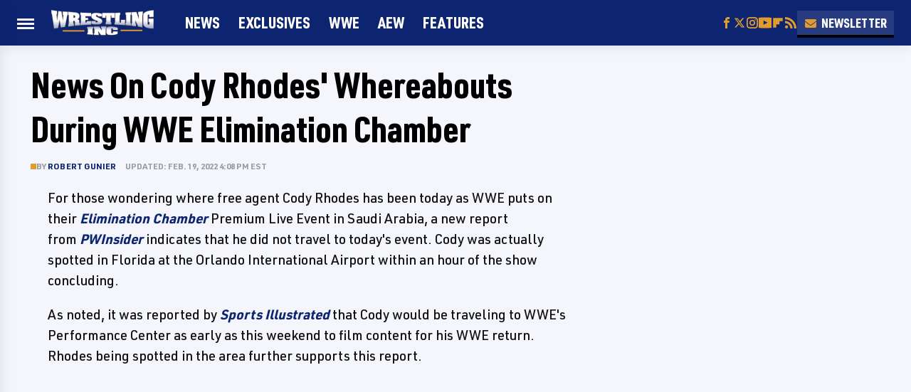

--- FILE ---
content_type: text/html
request_url: https://api.intentiq.com/profiles_engine/ProfilesEngineServlet?at=39&mi=10&dpi=936734067&pt=17&dpn=1&iiqidtype=2&iiqpcid=792e6ed5-4e75-49c3-a57c-633ab66e83c6&iiqpciddate=1769017369611&pcid=59c68851-eda6-4050-9ec8-90207c4e08c7&idtype=3&gdpr=0&japs=false&jaesc=0&jafc=0&jaensc=0&jsver=0.33&testGroup=A&source=pbjs&ABTestingConfigurationSource=group&abtg=A&vrref=https%3A%2F%2Fwww.wrestlinginc.com
body_size: 55
content:
{"abPercentage":97,"adt":1,"ct":2,"isOptedOut":false,"data":{"eids":[]},"dbsaved":"false","ls":true,"cttl":86400000,"abTestUuid":"g_027f430a-5cc8-449c-a6e4-1769bdd99ba5","tc":9,"sid":-515746528}

--- FILE ---
content_type: application/javascript; charset=UTF-8
request_url: https://wrestlinginc.disqus.com/count-data.js?1=wp_266841
body_size: 222
content:
var DISQUSWIDGETS;

if (typeof DISQUSWIDGETS != 'undefined') {
    DISQUSWIDGETS.displayCount({"text":{"and":"and","comments":{"zero":"0","multiple":"{num}","one":"{num}"}},"counts":[{"id":"wp_266841","comments":325}]});
}

--- FILE ---
content_type: text/plain
request_url: https://rtb.openx.net/openrtbb/prebidjs
body_size: -227
content:
{"id":"209ec97b-57c1-4d3a-818a-061727bbb12b","nbr":0}

--- FILE ---
content_type: text/plain
request_url: https://rtb.openx.net/openrtbb/prebidjs
body_size: -227
content:
{"id":"e711dd47-00df-4dd0-824b-1b6eded209f5","nbr":0}

--- FILE ---
content_type: text/plain; charset=UTF-8
request_url: https://at.teads.tv/fpc?analytics_tag_id=PUB_17002&tfpvi=&gdpr_consent=&gdpr_status=22&gdpr_reason=220&ccpa_consent=&sv=prebid-v1
body_size: 56
content:
MDA0NmEyMTMtNGIxOC00ZjUxLWFkMDUtNmQyNmRiZGVkZjBmIzUtNw==

--- FILE ---
content_type: text/plain
request_url: https://rtb.openx.net/openrtbb/prebidjs
body_size: -85
content:
{"id":"5f5505cd-fe21-4114-88bf-d64e5d63404b","nbr":0}

--- FILE ---
content_type: text/plain
request_url: https://rtb.openx.net/openrtbb/prebidjs
body_size: -227
content:
{"id":"9ce124b7-1578-470e-9289-2405e6f4a26b","nbr":0}

--- FILE ---
content_type: text/plain
request_url: https://rtb.openx.net/openrtbb/prebidjs
body_size: -227
content:
{"id":"d80ea8a5-1dff-435c-a5e6-4a434c2c373e","nbr":0}

--- FILE ---
content_type: text/plain
request_url: https://rtb.openx.net/openrtbb/prebidjs
body_size: -227
content:
{"id":"e562a8ef-ab3c-43b5-a99c-e3269df13066","nbr":0}